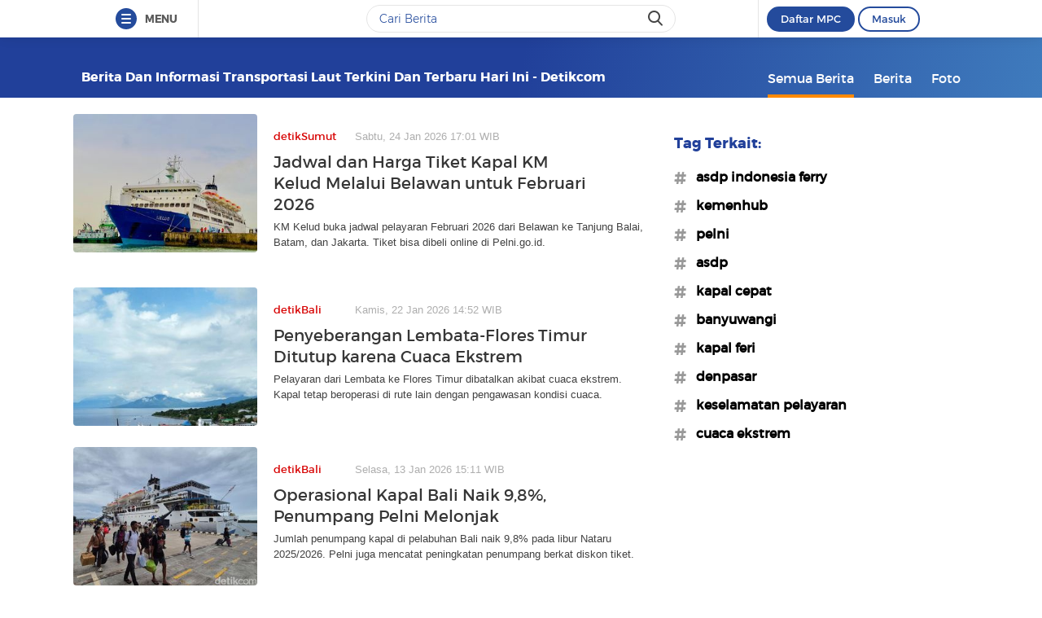

--- FILE ---
content_type: text/html
request_url: https://www.detik.com/tag/transportasi-laut/
body_size: 12707
content:
<!DOCTYPE html>
<html lang="id-ID">

    <head>
<link rel="preconnect" href="https://awscdn.detik.net.id"><link rel="preconnect" href="https://awscdn.detik.net.id" crossorigin><link rel="preconnect" href="https://cdn.detik.net.id"><link rel="preconnect" href="https://cdn.detik.net.id" crossorigin><link rel="dns-prefetch" href="https://cdn.detik.net.id"/><link rel="dns-prefetch" href="https://akcdn.detik.net.id"/><link rel="dns-prefetch" href="https://cdnv.detik.net.id"/><link rel="dns-prefetch" href="https://connect.detik.com"/><link rel="dns-prefetch" href="https://newrevive.detik.com"/><link rel="dns-prefetch" href="https://cdnstatic.detik.com"/><link rel="dns-prefetch" href="https://analytic.detik.com"/><link rel="dns-prefetch" href="https://www.googletagmanager.com"/><link rel="dns-prefetch" href="https://securepubads.g.doubleclick.net"/><link rel="dns-prefetch" href="https://pubads.g.doubleclick.net"/><link rel="dns-prefetch" href="https://www.gstatic.com"/><link rel="dns-prefetch" href="https://www.google-analytics.com"/><link rel="dns-prefetch" href="https://partner.googleadservices.com"/><link rel="dns-prefetch" href="https://bs.serving-sys.com"/><link rel="dns-prefetch" href="https://ad.doubleclick.net"/><link rel="dns-prefetch" href="https://pixel.adsafeprotected.com"/><link rel="dns-prefetch" href="https://cdn.doubleverify.com"/>
<script async id="ebx" src="https://applets.ebxcdn.com/ebx.js"></script><meta charset="utf-8">
<meta http-equiv="X-UA-Compatible" content="IE=edge">
<meta name="viewport" content="initial-scale = 1.0, user-scalable = no, width=device-width, height=device-height, maximum-scale=1.0">
<meta name="apple-mobile-web-app-capable" content="yes" />
<meta name="platform" content="desktop" />
<!-- The above 3 meta tags *must* come first in the head; any other head content must come *after* these tags -->
<title>Berita dan Informasi Transportasi laut Terkini dan Terbaru Hari ini  - detikcom</title>
<meta property="og:type" content="article"/>
<meta property="og:site_name" content="detikcom"/>
<meta property="og:title" content="Berita dan Informasi Transportasi laut Terkini dan Terbaru Hari ini  - detikcom"/>
<meta property="og:image" content="https://cdn.detik.net.id/detik2/images/logo.jpg"/>
<meta property="og:description" content="Kumpulan berita harian Transportasi laut terbaru dan terlengkap hanya di detik.com"/>
<meta property="og:url" content="https://www.detik.com/tag/transportasi-laut"/>
<meta name="copyright" content="detikcom" itemprop="dateline"/>

    <meta name="robots" content="index, follow"/>
    <meta name="googlebot-news" content="index, follow" />
    <meta name="googlebot" content="index, follow" />

<meta name="description" content="Kumpulan berita harian Transportasi laut terbaru dan terlengkap hanya di detik.com" itemprop="description"/>
<meta content="Berita dan Informasi Transportasi laut Terkini dan Terbaru Hari ini  - detikcom" itemprop="headline"/>
<meta name="keywords" content="Transportasi laut, Transportasi laut adalah, berita Transportasi laut, Transportasi laut terbaru, Transportasi laut hari ini, peristiwa Transportasi laut, Transportasi laut terkini detikcom" itemprop="keywords"/>
<meta content="https://www.detik.com/tag/transportasi-laut" itemprop="url"/>
<link rel="canonical" href="https://www.detik.com/tag/transportasi-laut"/>
<meta name="dtk:kanalid" content="-" />
<meta name="dtk:articleid" content="-"/>
<meta name="dtk:acctype" content="acc-detikcom"/>
<meta name="dtk:platform" content="desktop" /><!--s:dtkprv-->
<!--e:dtkprv--><link href="https://cdn.detik.net.id/detik2/images/favicon.ico" rel="shortcut icon" type="image/x-icon" />

<!-- Core CSS -->
<link rel="stylesheet" type="text/css" href="https://cdn.detik.net.id/tag/css/style.css?v=202601260212" />

<script type="text/javascript" src="https://cdn.detik.net.id/tag/js/jquery.js?v=202601260212"></script>

<!-- Meta Preview Image Large Desktop -->
<meta name="robots" content="max-snippet:-1, max-image-preview:large">
<script type="text/javascript">
    var dtkGTMDL={data:{},getMeta:function(a,t){return null!==(e=document.head.querySelector("["+a+'="'+t+'"]'))?e.content:null},addDataLayer:function(a,t,r=null){null===r&&(r=t),null!==(val=dtkGTMDL.getMeta(a,t))&&""!=val&&(dtkGTMDL.data[r]=val)},addCustomDimension:function(a){for(i=0;i<a.length;i++)switch(a[i]){case"kanalid":dtkGTMDL.addDataLayer("name","kanalid");break;case"articleid":dtkGTMDL.addDataLayer("name","articleid");break;case"articletype":dtkGTMDL.addDataLayer("name","articletype");break;case"articledewasa":dtkGTMDL.addDataLayer("name","articledewasa");break;case"articlehoax":dtkGTMDL.addDataLayer("name","articlehoax");break;case"createdate":dtkGTMDL.addDataLayer("name","createdate");break;case"publishdate":dtkGTMDL.addDataLayer("name","publishdate");break;case"keyword":dtkGTMDL.addDataLayer("name","keywords","keyword");break;case"idfokus":dtkGTMDL.addDataLayer("name","idfokus");break;case"namafokus":dtkGTMDL.addDataLayer("name","namafokus");break;case"idprogram":dtkGTMDL.addDataLayer("name","idprogram");break;case"namaprogram":dtkGTMDL.addDataLayer("name","namaprogram");break;case"pagesize":dtkGTMDL.addDataLayer("name","pagesize");break;case"pagenumber":dtkGTMDL.addDataLayer("name","pagenumber");break;case"videopresent":dtkGTMDL.addDataLayer("name","videopresent");break;case"video_id":dtkGTMDL.addDataLayer("name","video_id");break;case"refferal_url":dtkGTMDL.addDataLayer("name","refferal_url");break;case"contenttype":dtkGTMDL.addDataLayer("name","contenttype");break;case"platform":dtkGTMDL.addDataLayer("name","platform");break;case"author":dtkGTMDL.addDataLayer("name","author");break;case"title":dtkGTMDL.addDataLayer("property","og:title","title");break;case"subcategori":dtkGTMDL.addDataLayer("name","subcategori");break;case"keywordkanal":dtkGTMDL.addDataLayer("name","keywordkanal");break;case"duration":dtkGTMDL.addDataLayer("name","duration");break;case"hl_nhl_wp":dtkGTMDL.addDataLayer("name","hl_nhl_wp");break;case"hl_nhl_kanal":dtkGTMDL.addDataLayer("name","hl_nhl_kanal");break;case"originalTitle":dtkGTMDL.addDataLayer("name","originalTitle");break;case"video_story_url":dtkGTMDL.addDataLayer("name","video_story_url")}},generate:function(){return contenttype=dtkGTMDL.getMeta("name","contenttype"),dtkGTMDL.addCustomDimension(["kanalid","articleid","articletype","articledewasa","articlehoax","createdate","publishdate","keyword","idfokus","namafokus","idprogram","namaprogram","pagesize","pagenumber","videopresent","video_id","contenttype","platform","author","subcategori","keywordkanal","duration","hl_nhl_wp","hl_nhl_kanal","originalTitle","video_story_url"]),dtkGTMDL.data.event="articlePush",dtkGTMDL.data}};dataLayer=[dtkGTMDL.generate()];var _pt=function(a,t,r,d,n){console.log("__pt:gtmdl"),void 0===t&&a.hasAttribute("dtr-evt")&&(t=a.getAttribute("dtr-evt"),d=a.getAttribute("dtr-act")+" "+a.getAttribute("dtr-idx"),r=a.getAttribute("dtr-ttl"));var o={event:"panel tracking",action:"klik "+d,panelname:t.toLowerCase(),pt_from_type:$("meta[name=contenttype]").attr("content"),pt_from_kanal:$("meta[name=kanalid]").attr("content"),pt_to_url:a.href,pt_platform:$("meta[name=platform]").attr("content"),pt_to_page:r};if(void 0!==n)var o=$.extend(o,n);console.log("datalayer push",o),dataLayer.push(o)};$(function(){pushEvent=function(a,t,r){var d;d="undefined"!=typeof basekanal&&null!==basekanal?basekanal:baseurl,dataLayer.push({event:""+a,bc_nav_url:""+t,bc_domain:""+d,bc_title:""+r,baca_juga_aid:""+getArticleId(a,t)})},getArticleId=function(a,t){return(arID=(arrUrl=t.split("/")).length>9?arrUrl[2].indexOf("m.detik")>-1||arrUrl[2].indexOf("mdev.detik")>-1?t.indexOf("/~")>-1?arrUrl[10]:arrUrl[9]:arrUrl[3].indexOf("sepakbola")>-1?arrUrl[9]:arrUrl[8]:arrUrl[2].indexOf("garuda.detik")>-1?t.indexOf("/~")>-1?arrUrl[6]:arrUrl[5]:t.indexOf("/~")>-1?"sepakbola"==arrUrl[4]?arrUrl[6]:arrUrl[5]:"sepakbola"==arrUrl[3]?arrUrl[5]:arrUrl[4]).indexOf("d-")>-1&&(arID=arID.split("-")[1]),arID},$("#relatedgtm a").click(function(){pushEvent("beritaterkait",$(this).attr("href"),$(this).text().trim())}),$("#readtoogtm").hasClass("list__other__item")?(selector=$("#readtoogtm h5 a"),set=!0):(selector=$("#readtoogtm a"),set=!1),selector.click(function(){var a;$("h2",this).length&&(a=$("h2",this).text().trim()),$("h3",this).length&&(a=$("h3",this).text().trim()),$("h4",this).length&&(a=$("h4 strong",this).length?$("h4 strong",this).text().trim():$("h4",this).text().trim()),!0==set&&(a=$(this).text().trim()),$("h6",this).length&&(a=$("h6",this).text().trim()),pushEvent("bacajuga",$(this).attr("href"),a)})});
</script>
<script type="text/javascript" src="https://cdn.detik.net.id/libs/livecounter/detikLiveUserCounterResponse.js?v=2026012602" defer></script>
<script type="text/javascript">window.addEventListener("message",(function(e){var t=document.getElementsByClassName("bb-iframe"),a=e.data.height;t&&t[0]&&(t[0].style.height=a+"px")}),!1);</script>
<script>
    var APP = "https://www.detik.com/search/searchall";
    var base_url = "https://www.detik.com/tag"
    var wid_method = "get"
</script>
<!--s:dtkprv-->
<!-- S: (script) Google Tag Manager -->
<script>(function(w,d,s,l,i){w[l]=w[l]||[];w[l].push({'gtm.start':
new Date().getTime(),event:'gtm.js'});var f=d.getElementsByTagName(s)[0],
j=d.createElement(s),dl=l!='dataLayer'?'&l='+l:'';j.async=true;j.src=
'https://www.googletagmanager.com/gtm.js?id='+i+dl;f.parentNode.insertBefore(j,f);
})(window,document,'script','dataLayer','GTM-NG6BTJ');</script>
<!-- E: (script) Google Tag Manager -->
<!--e:dtkprv--></head>

    <body >
    	<!--s:dtkprv-->
<!-- Google Tag Manager (noscript) -->
<noscript><iframe src="https://www.googletagmanager.com/ns.html?id=GTM-NG6BTJ"
height="0" width="0" style="display:none;visibility:hidden"></iframe></noscript>
<!-- End Google Tag Manager (noscript) -->
<!--e:dtkprv-->
        <link rel="stylesheet" href="https://cdn.detik.net.id/assets/css/framebar/framebar-nonredesign.css?v=202601260212" type="text/css">
<link rel="stylesheet" href="https://cdn.detik.net.id/assets/css/framebar/autocomplete.css?v=202601260212" type="text/css">
<script type="text/javascript">
 var dc_params={client_id:2,ui:'popup',site_id:2}
 var asset_common = "https://cdn.detik.net.id/assets";
 var framebar_url = {"profile":"https:\/\/connect.detik.com\/dashboard\/","logout":"https:\/\/connect.detik.com\/oauth\/signout?redirectUrl=https%3A%2F%2Fwww.detik.com%2Ftag%2Fwakil-panglima-tni","register":"https:\/\/connect.detik.com\/accounts\/register?clientId=64&redirectUrl=https%3A%2F%2Fwww.detik.com%2Ftag%2Fwakil-panglima-tni&ui=popup&parentURI=https:\/\/www.detik.com\/tag\/wakil-panglima-tni","login":"https:\/\/connect.detik.com\/oauth\/authorize?clientId=64&redirectUrl=https%3A%2F%2Fwww.detik.com%2Ftag%2Fwakil-panglima-tni&ui=popup&parentURI=https:\/\/www.detik.com\/tag\/wakil-panglima-tni"};
 var mpc_qc_url = "https://connect.detik.com/api/mpc/quickcard/html?ci=64";
</script>
<div class="framebar-desktop"><div class="dtkframebar"><div class="dtkframebar__bg"><div class="dtkframebar__wrapper"><div class="dtkframebar__menu dtkframebar__clearfix pull-left"><a href="#" class="dtkframebar__menu__icon pull-left" id="dtkframebar-menu"><span></span><span></span><span></span></a><span class="dtkframebar__menu__text">MENU</span></div><div class="dtkframebar__menu__kanal framebarasset-lazy"> <ul class="newlist"><li class="pb10"><a href="https://www.detik.com/?tagfrom=framebar"><span class="dtkframebar__menu__kanal__icon gtm_link_detikcom"><img data-src="https://cdn.detik.net.id/assets/images/framebar/favicon-detikcom.png?v=202601260212" alt=""></span>detikcom</a></li><ul class="newlist-double"><li class="sub_list"><a href="https://www.detik.com/terpopuler" style="" class="" target="_blank" ><span class="dtkframebar__menu__kanal__icon"><img data-src="https://cdn.detik.net.id/framebarasset/ic_Most-3x.webp" alt=""></span>Terpopuler </a></li><li class="sub_list"><a href="https://20.detik.com/live/" style="" class="" target="_blank" ><span class="dtkframebar__menu__kanal__icon"><img data-src="https://cdn.detik.net.id/framebarasset/ic_livetv.webp" alt=""></span>Live TV </a></li><li class="sub_list"><a href="https://news.detik.com/kolom/kirim/" style="" class="" target="_blank" ><span class="dtkframebar__menu__kanal__icon"><img data-src="https://cdn.detik.net.id/framebarasset/ic_kirim_tulisan-3x.webp" alt=""></span>Kirim Tulisan </a></li></ul></ul> <div class="kat_divide">Kategori Berita</div><ul class="newlist-double"><li><a href="https://news.detik.com/" style="" target="_blank" ><span class="dtkframebar__menu__kanal__icon gtm_link_detiknews"><img data-src="https://cdn.detik.net.id/framebarasset/ic_detik-3x.webp" alt=""></span>detikNews </a></li><li><a href="https://finance.detik.com/" style="" target="_blank" ><span class="dtkframebar__menu__kanal__icon gtm_link_detiknews"><img data-src="https://cdn.detik.net.id/framebarasset/ic_finance-3x.webp" alt=""></span>detikFinance </a></li><li><a href="https://inet.detik.com/" style="" target="_blank" ><span class="dtkframebar__menu__kanal__icon gtm_link_detiknews"><img data-src="https://cdn.detik.net.id/framebarasset/ic_inet-3x.webp" alt=""></span>detikInet </a></li><li><a href="https://hot.detik.com/" style="" target="_blank" ><span class="dtkframebar__menu__kanal__icon gtm_link_detiknews"><img data-src="https://cdn.detik.net.id/framebarasset/ic_hot-3x.webp" alt=""></span>detikHot </a></li><li><a href="https://sport.detik.com/" style="" target="_blank" ><span class="dtkframebar__menu__kanal__icon gtm_link_detiknews"><img data-src="https://cdn.detik.net.id/framebarasset/ic_sport-3x.webp" alt=""></span>detikSport </a></li><li><a href="https://sport.detik.com/sepakbola" style="" target="_blank" ><span class="dtkframebar__menu__kanal__icon gtm_link_detiknews"><img data-src="https://cdn.detik.net.id/framebarasset/ic_sepakbola-3x.webp" alt=""></span>Sepakbola </a></li><li><a href="https://oto.detik.com/" style="" target="_blank" ><span class="dtkframebar__menu__kanal__icon gtm_link_detiknews"><img data-src="https://cdn.detik.net.id/framebarasset/ic_oto-3x.webp" alt=""></span>detikOto </a></li><li><a href="https://travel.detik.com/" style="" target="_blank" ><span class="dtkframebar__menu__kanal__icon gtm_link_detiknews"><img data-src="https://cdn.detik.net.id/framebarasset/ic_travel-3x.webp" alt=""></span>detikTravel </a></li><li><a href="https://food.detik.com/" style="" target="_blank" ><span class="dtkframebar__menu__kanal__icon gtm_link_detiknews"><img data-src="https://cdn.detik.net.id/framebarasset/ic_food-3x.webp" alt=""></span>detikFood </a></li><li><a href="https://health.detik.com/" style="" target="_blank" ><span class="dtkframebar__menu__kanal__icon gtm_link_detiknews"><img data-src="https://cdn.detik.net.id/framebarasset/ic_health-3x.webp" alt=""></span>detikHealth </a></li><li><a href="https://wolipop.detik.com" style="" target="_blank" ><span class="dtkframebar__menu__kanal__icon gtm_link_detiknews"><img data-src="https://cdn.detik.net.id/framebarasset/ic_wolipop-3x.webp" alt=""></span>Wolipop </a></li><li><a href="https://news.detik.com/x/" style="" target="_blank" ><span class="dtkframebar__menu__kanal__icon gtm_link_detiknews"><img data-src="https://cdn.detik.net.id/framebarasset/ic_X-3x.webp" alt=""></span>DetikX </a></li><li><a href="https://20.detik.com" style="" target="_blank" ><span class="dtkframebar__menu__kanal__icon gtm_link_detiknews"><img data-src="https://cdn.detik.net.id/framebarasset/ic_20D-3x.webp" alt=""></span>20Detik </a></li><li><a href="https://foto.detik.com" style="" target="_blank" ><span class="dtkframebar__menu__kanal__icon gtm_link_detiknews"><img data-src="https://cdn.detik.net.id/framebarasset/ic_foto.webp" alt=""></span>detikFoto </a></li><li><a href="https://www.detik.com/edu/" style="" target="_blank" ><span class="dtkframebar__menu__kanal__icon gtm_link_detiknews"><img data-src="https://cdn.detik.net.id/framebarasset/ic_edu-3x.webp" alt=""></span>detikEdu </a></li><li><a href="https://www.detik.com/hikmah/" style="" target="_blank" ><span class="dtkframebar__menu__kanal__icon gtm_link_detiknews"><img data-src="https://cdn.detik.net.id/framebarasset/ic_Hikmah.webp" alt=""></span>detikHikmah </a></li><li><a href="https://www.detik.com/properti/" style="" target="_blank" ><span class="dtkframebar__menu__kanal__icon gtm_link_detiknews"><img data-src="https://cdn.detik.net.id/framebarasset/icproperti.webp" alt=""></span>detikProperti </a></li><li><a href="https://www.detik.com/pop/" style="" target="_blank" ><span class="dtkframebar__menu__kanal__icon gtm_link_detiknews"><img data-src="https://cdn.detik.net.id/framebarasset/iconpop.webp" alt=""></span>detikPop </a></li></ul> <div class="kat_divide">Daerah</div><ul class="newlist-double"><li><a href="https://www.detik.com/jateng" style="" target="_blank" ><span class="dtkframebar__menu__kanal__icon gtm_link_detiknews"><img data-src="https://cdn.detik.net.id/framebarasset/ic_jateng-3x.webp" alt=""></span>detikJateng </a></li><li><a href="https://www.detik.com/jatim" style="" target="_blank" ><span class="dtkframebar__menu__kanal__icon gtm_link_detiknews"><img data-src="https://cdn.detik.net.id/framebarasset/ic_jatim-3x.webp" alt=""></span>detikJatim </a></li><li><a href="https://www.detik.com/jabar" style="" target="_blank" ><span class="dtkframebar__menu__kanal__icon gtm_link_detiknews"><img data-src="https://cdn.detik.net.id/framebarasset/ic_jabar-3x.webp" alt=""></span>detikJabar </a></li><li><a href="https://www.detik.com/sulsel" style="" target="_blank" ><span class="dtkframebar__menu__kanal__icon gtm_link_detiknews"><img data-src="https://cdn.detik.net.id/framebarasset/ic_sulsel-2x.webp" alt=""></span>detikSulsel </a></li><li><a href="https://www.detik.com/sumut" style="" target="_blank" ><span class="dtkframebar__menu__kanal__icon gtm_link_detiknews"><img data-src="https://cdn.detik.net.id/framebarasset/ic_sumut-3x.webp" alt=""></span>detikSumut </a></li><li><a href="https://www.detik.com/bali" style="" target="_blank" ><span class="dtkframebar__menu__kanal__icon gtm_link_detiknews"><img data-src="https://cdn.detik.net.id/framebarasset/icondetikbali.webp" alt=""></span>detikBali </a></li><li><a href="https://www.detik.com/sumbagsel" style="" target="_blank" ><span class="dtkframebar__menu__kanal__icon gtm_link_detiknews"><img data-src="https://cdn.detik.net.id/framebarasset/ic_sumbagsel-3x.webp" alt=""></span>detikSumbagsel </a></li><li><a href="https://www.detik.com/jogja" style="" target="_blank" ><span class="dtkframebar__menu__kanal__icon gtm_link_detiknews"><img data-src="https://cdn.detik.net.id/framebarasset/ic_jogja.webp" alt=""></span>detikJogja </a></li><li><a href="https://www.detik.com/kalimantan/" style="" ><span class="dtkframebar__menu__kanal__icon gtm_link_detiknews"><img data-src="https://cdn.detik.net.id/framebarasset/icon-detikkalimantan-69x69.png" alt=""></span>detikKalimantan </a></li></ul> <div class="kat_divide">Layanan</div><ul class="newlist-double"><li><a href="https://fyb.detik.com/" style="" target="_blank" ><span class="dtkframebar__menu__kanal__icon gtm_link_detiknews"><img data-src="https://cdn.detik.net.id/framebarasset/1734929100-Favicon-Apss-100x100px.png" alt=""></span>For Your Business </a></li><li><a href="https://pasangmata.detik.com/" style="" target="_blank" ><span class="dtkframebar__menu__kanal__icon gtm_link_detiknews"><img data-src="https://cdn.detik.net.id/framebarasset/ic_pasang_mata-3x.webp" alt=""></span>Pasang Mata </a></li><li><a href="https://adsmart.detik.com/" style="" ><span class="dtkframebar__menu__kanal__icon gtm_link_detiknews"><img data-src="https://cdn.detik.net.id/framebarasset/ic_adsmart-3x.webp" alt=""></span>adsmart </a></li><li><a href="https://event.detik.com" style="" target="_blank" ><span class="dtkframebar__menu__kanal__icon gtm_link_detiknews"><img data-src="https://cdn.detik.net.id/framebarasset/ic_event-3x.webp" alt=""></span>detikEvent </a></li><li><a href="https://www.transentertainment.com/transsnow" style="" target="_blank" rel="nofollow" ><span class="dtkframebar__menu__kanal__icon gtm_link_detiknews"><img data-src="https://cdn.detik.net.id/framebarasset/ic_trans_snow_latest.webp" alt=""></span>Trans Snow World </a></li><li><a href="https://www.transentertainment.com/transstudio" style="" target="_blank" rel="nofollow" ><span class="dtkframebar__menu__kanal__icon gtm_link_detiknews"><img data-src="https://cdn.detik.net.id/framebarasset/ic_trans_studio_latest.webp" alt=""></span>Trans Studio </a></li><li><a href="https://www.transentertainment.com/foi/detail" style="" target="_blank" rel="nofollow" ><span class="dtkframebar__menu__kanal__icon gtm_link_detiknews"><img data-src="https://cdn.detik.net.id/framebarasset/Logo%20FOI.png" alt=""></span>Flying Over Indonesia </a></li><li><a href="https://www.berbuatbaik.id/?utm_source=detikcom&utm_medium=framebar&utm_campaign=layanan" style="" target="_blank" rel="nofollow" ><span class="dtkframebar__menu__kanal__icon gtm_link_detiknews"><img data-src="https://cdn.detik.net.id/framebarasset/logo-berbuatbaikid.webp" alt=""></span>berbuatbaik.id </a></li><li><a href="https://ziswafctarsa.id/" style="" target="_blank" rel="nofollow" ><span class="dtkframebar__menu__kanal__icon gtm_link_detiknews"><img data-src="https://cdn.detik.net.id/framebarasset/ic_ziswafok.webp" alt=""></span>ziswafctarsa.id </a></li><li><a href="https://www.detik.com/signature-awards" style="" target="_blank" ><span class="dtkframebar__menu__kanal__icon gtm_link_detiknews"><img data-src="https://cdn.detik.net.id/framebarasset/favicon-signature%20(1).webp" alt=""></span>Signature Awards </a></li><li><a href="https://bingkai.id" style="" target="_blank" rel="nofollow" ><span class="dtkframebar__menu__kanal__icon gtm_link_detiknews"><img data-src="https://cdn.detik.net.id/framebarasset/logo-bingkaiid.webp" alt=""></span>Bingkai.id </a></li><li><a href="https://transhotelgroup.com/detik/" style="" target="_blank" rel="nofollow" ><span class="dtkframebar__menu__kanal__icon gtm_link_detiknews"><img data-src="https://cdn.detik.net.id/framebarasset/Logo%20THG%20Icon%2069x69pxl-02.png" alt=""></span>Trans Hotel Group </a></li><li><a href="https://www.detik.com/community-connect/" style="" target="_blank" rel="nofollow" ><span class="dtkframebar__menu__kanal__icon gtm_link_detiknews"><img data-src="https://cdn.detik.net.id/framebarasset/1761115322-icon-detikconnect-mobile.png" alt=""></span>Community Connect <span class="kanal__new">NEW</span></a></li><li><a href="https://rekomendit.detik.com/" style="" target="_blank" rel="nofollow" ><span class="dtkframebar__menu__kanal__icon gtm_link_detiknews"><img data-src="https://cdn.detik.net.id/framebarasset/1761115322-icon-rekomendit-mobile.png" alt=""></span>Rekomendit <span class="kanal__new">NEW</span></a></li></ul> <div class="kat_divide">Detik Network</div><ul class="newlist-double"><li><a href="https://www.cnnindonesia.com" style="" target="_blank" rel="nofollow" ><span class="dtkframebar__menu__kanal__icon gtm_link_detiknews"><img data-src="https://cdn.detik.net.id/framebarasset/ic_cnn-3x.webp" alt=""></span>CNN Indonesia </a></li><li><a href="https://www.cnbcindonesia.com" style="" target="_blank" rel="nofollow" ><span class="dtkframebar__menu__kanal__icon gtm_link_detiknews"><img data-src="https://cdn.detik.net.id/framebarasset/ic_CNBC-3x.webp" alt=""></span>CNBC Indonesia </a></li><li><a href="https://www.haibunda.com" style="" target="_blank" rel="nofollow" ><span class="dtkframebar__menu__kanal__icon gtm_link_detiknews"><img data-src="https://cdn.detik.net.id/framebarasset/ic_hai_bunda-3x.webp" alt=""></span>Hai Bunda </a></li><li><a href="https://www.insertlive.com" style="" target="_blank" rel="nofollow" ><span class="dtkframebar__menu__kanal__icon gtm_link_detiknews"><img data-src="https://cdn.detik.net.id/framebarasset/ic_insert-3x.webp" alt=""></span>InsertLive </a></li><li><a href="https://www.beautynesia.id" style="" target="_blank" rel="nofollow" ><span class="dtkframebar__menu__kanal__icon gtm_link_detiknews"><img data-src="https://cdn.detik.net.id/framebarasset/ic_beautynesia-1.webp" alt=""></span>Beautynesia </a></li><li><a href="https://www.femaledaily.com" style="" target="_blank" rel="nofollow" ><span class="dtkframebar__menu__kanal__icon gtm_link_detiknews"><img data-src="https://cdn.detik.net.id/framebarasset/ic_female_daily.webp" alt=""></span>Female Daily </a></li><li><a href="https://cxomedia.id" style="" target="_blank" rel="nofollow" ><span class="dtkframebar__menu__kanal__icon gtm_link_detiknews"><img data-src="https://cdn.detik.net.id/framebarasset/ic_cxo.webp" alt=""></span>CXO Media </a></li></ul></div><div class="dtkframebar__search pull-left gtm_framebardc_search"><div class="dtkframebar__search__input gtm_framebardc_btn_search"><form id="search_navbar" action="https://www.detik.com/search/searchall"><input name="query" type="text" class="text" placeholder="Cari Berita" required autocomplete="off"> <input name="siteid" type="hidden" value="2"> <input type="hidden" name="source_kanal" value="true"><button dtr-evt="search bar" dtr-sec="search" dtr-act="search" onclick="_pt(this)" class="dtkframebar__icons dtkframebar__icons-search"></button></form></div></div><div class="dtkframebar__user pull-right"><div class="dtkframebar__user__login" style="border-left:none"><div id="status_user_nf"><div class="dtkframebar__user__login__in"><div style="display:inline;padding-right:200px"><div class="ph-item"><div class="ph-col-12"><div class="ph-row"><div class="ph-col-12 big" style=""></div></div></div></div></div></div></div></div></div><div class="dtkframebar__bg__inner"></div></div></div></div></div>
<script type="text/javascript">
var click=$("#dtkframebar-menu");click.click((function(t){var e=document.getElementsByClassName("framebarasset-lazy");if(0!=e.length){var r=e[0].querySelectorAll("[data-src]");for(let t=0;t<r.length;t++)r[t].setAttribute("src",r[t].getAttribute("data-src")),r[t].removeAttribute("data-src")}$(click).attr("dtr-evt","header"),$(click).attr("dtr-sec","menuhamburger"),$(click).attr("dtr-act","menuhamburger"),_pt(this)}));
</script><!--cached @ 1769369458--><!--replaced--><!--0-->        <header >
        <div class="container">
        
    <!-- s:logo -->
    
        <div class="text_head">
        <h1>Berita dan Informasi Transportasi laut Terkini dan Terbaru Hari ini  - detikcom</h1>
    </div>
        <!-- e:logo -->
    <!-- s:menu -->
    <nav id="menu" class="fr">
        <ul>
            <li class="active"><a href="https://www.detik.com/tag/transportasi-laut/" onclick='_pt(this, "menu tipe artikel", "button semua berita", "button semua berita")'>Semua Berita</a></li>
            <li ><a href="https://www.detik.com/tag/news/transportasi-laut/" onclick='_pt(this, "menu tipe artikel", "button berita", "ke halaman berita")'>Berita</a></li>
            <li ><a href="https://www.detik.com/tag/foto/transportasi-laut/" onclick='_pt(this, "menu tipe artikel", "button foto", "ke halaman foto")'>Foto</a></li>
            <!-- <li ><a href="https://www.detik.com/tag/tagvideo/transportasi-laut/">Video</a></li> -->
        </ul>
    </nav>
    <!-- e:menu -->
    </div>
</header>
<div class="wrapper">
    <div class="container content" data-sticky_parent>
                <div class="l_content">
                
        <div class="list media_rows list-berita">

    
        
        
        <article>
    <a href="https://www.detik.com/sumut/berita/d-8322721/jadwal-dan-harga-tiket-kapal-km-kelud-melalui-belawan-untuk-februari-2026" onclick='_pt(this, "newsfeed", "Jadwal dan Harga Tiket Kapal KM Kelud Melalui Belawan untuk Februari 2026", "artikel 1")'>
        <span class="ratiobox box_thumb">
            <span class="ratiobox_content">
                 <img src="https://cdn.detik.net.id/detik2/images/default-43.gif?w=250" alt="Jadwal dan Harga Tiket Kapal KM Kelud Melalui Belawan untuk Februari 2026" title="Jadwal dan Harga Tiket Kapal KM Kelud Melalui Belawan untuk Februari 2026" class="lazy-image" data-src="https://akcdn.detik.net.id/community/media/visual/2024/11/30/km-kelud-saat-bersandar-di-pelabuhan-bintang-99-batam-alamudin-hamapudetiksumut_43.jpeg?w=300&q=80"/>            </span>
        </span>
        <span class="box_text">
            <span class="date"><span class="category">detikSumut</span>Sabtu, 24 Jan 2026 17:01 WIB</span>
            
            <h2 class="title">Jadwal dan Harga Tiket Kapal KM Kelud Melalui Belawan untuk Februari 2026</h2>
            <p>KM Kelud buka jadwal pelayaran Februari 2026 dari Belawan ke Tanjung Balai, Batam, dan Jakarta. Tiket bisa dibeli online di Pelni.go.id.</p>
        </span>
    </a>
</article>

    
        
        
        <article>
    <a href="https://www.detik.com/bali/nusra/d-8319566/penyeberangan-lembata-flores-timur-ditutup-karena-cuaca-ekstrem" onclick='_pt(this, "newsfeed", "Penyeberangan Lembata-Flores Timur Ditutup karena Cuaca Ekstrem", "artikel 2")'>
        <span class="ratiobox box_thumb">
            <span class="ratiobox_content">
                 <img src="https://cdn.detik.net.id/detik2/images/default-43.gif?w=250" alt="Penyeberangan Lembata-Flores Timur Ditutup karena Cuaca Ekstrem" title="Penyeberangan Lembata-Flores Timur Ditutup karena Cuaca Ekstrem" class="lazy-image" data-src="https://akcdn.detik.net.id/community/media/visual/2026/01/22/pelabuhan-larantuka-1769067832721_43.jpeg?w=300&q=80"/>            </span>
        </span>
        <span class="box_text">
            <span class="date"><span class="category">detikBali</span>Kamis, 22 Jan 2026 14:52 WIB</span>
            
            <h2 class="title">Penyeberangan Lembata-Flores Timur Ditutup karena Cuaca Ekstrem</h2>
            <p>Pelayaran dari Lembata ke Flores Timur dibatalkan akibat cuaca ekstrem. Kapal tetap beroperasi di rute lain dengan pengawasan kondisi cuaca.</p>
        </span>
    </a>
</article>

    
        
        
        <article>
    <a href="https://www.detik.com/bali/bisnis/d-8305413/operasional-kapal-bali-naik-9-8-penumpang-pelni-melonjak" onclick='_pt(this, "newsfeed", "Operasional Kapal Bali Naik 9,8%, Penumpang Pelni Melonjak", "artikel 3")'>
        <span class="ratiobox box_thumb">
            <span class="ratiobox_content">
                 <img src="https://cdn.detik.net.id/detik2/images/default-43.gif?w=250" alt="Operasional Kapal Bali Naik 9,8%, Penumpang Pelni Melonjak" title="Operasional Kapal Bali Naik 9,8%, Penumpang Pelni Melonjak" class="lazy-image" data-src="https://akcdn.detik.net.id/community/media/visual/2026/01/13/suasana-di-pelabuhan-benoa-bali-1768291862108_43.jpeg?w=300&q=80"/>            </span>
        </span>
        <span class="box_text">
            <span class="date"><span class="category">detikBali</span>Selasa, 13 Jan 2026 15:11 WIB</span>
            
            <h2 class="title">Operasional Kapal Bali Naik 9,8%, Penumpang Pelni Melonjak</h2>
            <p>Jumlah penumpang kapal di pelabuhan Bali naik 9,8% pada libur Nataru 2025/2026. Pelni juga mencatat peningkatan penumpang berkat diskon tiket.</p>
        </span>
    </a>
</article>

    
        
        
        <article>
    <a href="https://www.detik.com/bali/berita/d-8297470/pekerja-jasa-keset-pelabuhan-gilimanuk-tolak-disebut-pungli" onclick='_pt(this, "newsfeed", "Pekerja Jasa Keset Pelabuhan Gilimanuk Tolak Disebut Pungli", "artikel 4")'>
        <span class="ratiobox box_thumb">
            <span class="ratiobox_content">
                 <img src="https://cdn.detik.net.id/detik2/images/default-43.gif?w=250" alt="Pekerja Jasa Keset Pelabuhan Gilimanuk Tolak Disebut Pungli" title="Pekerja Jasa Keset Pelabuhan Gilimanuk Tolak Disebut Pungli" class="lazy-image" data-src="https://akcdn.detik.net.id/community/media/visual/2026/01/08/pungli-jasa-keset-1767850966869_43.jpeg?w=300&q=80"/>            </span>
        </span>
        <span class="box_text">
            <span class="date"><span class="category">detikBali</span>Kamis, 08 Jan 2026 12:49 WIB</span>
            
            <h2 class="title">Pekerja Jasa Keset Pelabuhan Gilimanuk Tolak Disebut Pungli</h2>
            <p>Pekerja jerambah di Pelabuhan Gilimanuk protes tudingan pungli. Mereka menegaskan hanya menawarkan jasa untuk mempermudah kendaraan naik-turun kapal.</p>
        </span>
    </a>
</article>

    
        
        
        <article>
    <a href="https://news.detik.com/berita/d-8273052/puncak-arus-mudik-di-pelabuhan-bakauheni-diprediksi-pada-h-2-natal" onclick='_pt(this, "newsfeed", "Puncak Arus Mudik di Pelabuhan Bakauheni Diprediksi pada H-2 Natal", "artikel 5")'>
        <span class="ratiobox box_thumb">
            <span class="ratiobox_content">
                 <img src="https://cdn.detik.net.id/detik2/images/default-43.gif?w=250" alt="Puncak Arus Mudik di Pelabuhan Bakauheni Diprediksi pada H-2 Natal" title="Puncak Arus Mudik di Pelabuhan Bakauheni Diprediksi pada H-2 Natal" class="lazy-image" data-src="https://akcdn.detik.net.id/community/media/visual/2025/04/07/aktivitas-kendaraan-pemudik-arus-balik-di-kantong-parkir-dermaga-reguler-pelabuhan-bakauheni-pada-senin-074-dini-hari-1743976330427_43.jpeg?w=300&q=80"/>            </span>
        </span>
        <span class="box_text">
            <span class="date"><span class="category">detikNews</span>Selasa, 23 Des 2025 05:20 WIB</span>
            
            <h2 class="title">Puncak Arus Mudik di Pelabuhan Bakauheni Diprediksi pada H-2 Natal</h2>
            <p>ASDP memprediksi puncak arus mudik di Pelabuhan Bakauheni terjadi H-2 Natal 2025. Ratusan petugas disiagakan untuk kelancaran arus penyeberangan.</p>
        </span>
    </a>
</article>

    
        
        
        <article>
    <a href="https://www.detik.com/sulsel/makassar/d-8272423/pete-pete-laut-gratis-dari-pemkot-makassar-simak-rutenya" onclick='_pt(this, "newsfeed", "Pete-pete Laut Gratis dari Pemkot Makassar, Simak Rutenya!", "artikel 6")'>
        <span class="ratiobox box_thumb">
            <span class="ratiobox_content">
                 <img src="https://cdn.detik.net.id/detik2/images/default-43.gif?w=250" alt="Pete-pete Laut Gratis dari Pemkot Makassar, Simak Rutenya!" title="Pete-pete Laut Gratis dari Pemkot Makassar, Simak Rutenya!" class="lazy-image" data-src="https://akcdn.detik.net.id/community/media/visual/2025/12/22/pete-pete-laut-yang-disiapkan-pemkot-makassar-1766396889172_43.jpeg?w=300&q=80"/>            </span>
        </span>
        <span class="box_text">
            <span class="date"><span class="category">detikSulsel</span>Senin, 22 Des 2025 16:49 WIB</span>
            
            <h2 class="title">Pete-pete Laut Gratis dari Pemkot Makassar, Simak Rutenya!</h2>
            <p>Pemkot Makassar luncurkan layanan Pete-Pete Laut dengan 3 kapal, termasuk 1 gratis. Rute pertama menghubungkan pulau-pulau terdekat, meningkatkan konektivitas.</p>
        </span>
    </a>
</article>

    
                    <article class="foto_tag">
    <div class="grid_row foto_list">
                                                <div class="col_mob_6 item">
                <article>
                    <a href="https://finance.detik.com/foto-bisnis/d-7417301/asyik-ternate-jailolo-kini-bisa-ditempuh-dengan-feri" onclick='_pt(this, "box foto", "Asyik! Ternate-Jailolo Kini Bisa Ditempuh dengan Feri", "artikel foto 1")'>
                        <div class="ratiobox ratio_4_3">
                            <span class="ratiobox_content lqd">
                                 <img src="https://akcdn.detik.net.id/community/media/visual/2024/07/01/pelayaran-perdana-km-feri-mutiara-ferindo-iii-ternate-jailolo_43.jpeg?w=400&q=" alt="Asyik! Ternate-Jailolo Kini Bisa Ditempuh dengan Feri" title="Asyik! Ternate-Jailolo Kini Bisa Ditempuh dengan Feri" class="" />                            </span>
                        </div>
                        <div class="box_text text_inside">
                            <h2 class="title">Asyik! Ternate-Jailolo Kini Bisa Ditempuh dengan Feri</h2>
                        </div>
                    </a>
                </article>
            </div>
                                                <div class="col_mob_3 item">
                <article>
                    <a href="https://news.detik.com/foto-news/d-7188434/perahu-jadi-transportasi-utama-di-asmat-papua-begini-potretnya" onclick='_pt(this, "box foto", "Perahu Jadi Transportasi Utama di Asmat Papua, Begini Potretnya", "artikel foto 2")'>
                        <div class="ratiobox ratio_4_3">
                            <span class="ratiobox_content lqd">
                                 <img src="https://akcdn.detik.net.id/community/media/visual/2024/02/12/perahu-jadi-transportasi-utama-di-asmat-papua-3_43.jpeg?w=400&q=" alt="Perahu Jadi Transportasi Utama di Asmat Papua, Begini Potretnya" title="Perahu Jadi Transportasi Utama di Asmat Papua, Begini Potretnya" class="" />                            </span>
                        </div>
                        <div class="box_text text_inside">
                            <h2 class="title">Perahu Jadi Transportasi Utama di Asmat Papua, Begini Potretnya</h2>
                        </div>
                    </a>
                </article>
            </div>
                                                <div class="col_mob_3 item">
                <article>
                    <a href="https://finance.detik.com/foto-bisnis/d-7095832/beda-begini-nih-alat-transportasi-warga-bajo" onclick='_pt(this, "box foto", "Beda! Begini Nih Alat Transportasi Warga Bajo", "artikel foto 3")'>
                        <div class="ratiobox ratio_4_3">
                            <span class="ratiobox_content lqd">
                                 <img src="https://akcdn.detik.net.id/community/media/visual/2023/12/18/beda-begini-nih-alat-transportasi-warga-bajo_43.jpeg?w=400&q=" alt="Beda! Begini Nih Alat Transportasi Warga Bajo" title="Beda! Begini Nih Alat Transportasi Warga Bajo" class="" />                            </span>
                        </div>
                        <div class="box_text text_inside">
                            <h2 class="title">Beda! Begini Nih Alat Transportasi Warga Bajo</h2>
                        </div>
                    </a>
                </article>
            </div>
                                                <div class="col_mob_3 item">
                <article>
                    <a href="https://finance.detik.com/foto-bisnis/d-5269463/mewujudkan-angkutan-laut-bebas-covid-19" onclick='_pt(this, "box foto", "Mewujudkan Angkutan Laut Bebas COVID-19", "artikel foto 4")'>
                        <div class="ratiobox ratio_4_3">
                            <span class="ratiobox_content lqd">
                                 <img src="https://akcdn.detik.net.id/community/media/visual/2020/11/25/mewujudkan-angkutan-laut-bebas-covid-19_43.jpeg?w=400&q=" alt="Mewujudkan Angkutan Laut Bebas COVID-19" title="Mewujudkan Angkutan Laut Bebas COVID-19" class="" />                            </span>
                        </div>
                        <div class="box_text text_inside">
                            <h2 class="title">Mewujudkan Angkutan Laut Bebas COVID-19</h2>
                        </div>
                    </a>
                </article>
            </div>
            </div>
</article>
        
        
        <article>
    <a href="https://www.detik.com/bali/wisata/d-8265869/puncak-kunjungan-nataru-di-pelabuhan-sanur-diprediksi-7-ribu-per-hari" onclick='_pt(this, "newsfeed", "Puncak Kunjungan Nataru di Pelabuhan Sanur Diprediksi 7 Ribu Per Hari", "artikel 7")'>
        <span class="ratiobox box_thumb">
            <span class="ratiobox_content">
                 <img src="https://cdn.detik.net.id/detik2/images/default-43.gif?w=250" alt="Puncak Kunjungan Nataru di Pelabuhan Sanur Diprediksi 7 Ribu Per Hari" title="Puncak Kunjungan Nataru di Pelabuhan Sanur Diprediksi 7 Ribu Per Hari" class="lazy-image" data-src="https://akcdn.detik.net.id/community/media/visual/2025/12/18/ksop-benoa-1766038173785_43.jpeg?w=300&q=80"/>            </span>
        </span>
        <span class="box_text">
            <span class="date"><span class="category">detikBali</span>Kamis, 18 Des 2025 13:10 WIB</span>
            
            <h2 class="title">Puncak Kunjungan Nataru di Pelabuhan Sanur Diprediksi 7 Ribu Per Hari</h2>
            <p>KSOP Benoa memprediksi puncak kunjungan Natal dan Tahun Baru di Pelabuhan Sanur mencapai 7 ribu penumpang per hari, dengan 60 boat siap melayani.</p>
        </span>
    </a>
</article>

    
        
        
        <article>
    <a href="https://www.detik.com/jatim/berita/d-8253923/emil-dardak-sampaikan-salam-khofifah-ke-penumpang-trans-laut-jatim" onclick='_pt(this, "newsfeed", "Emil Dardak Sampaikan Salam Khofifah ke Penumpang Trans Laut Jatim", "artikel 8")'>
        <span class="ratiobox box_thumb">
            <span class="ratiobox_content">
                 <img src="https://cdn.detik.net.id/detik2/images/default-43.gif?w=250" alt="Emil Dardak Sampaikan Salam Khofifah ke Penumpang Trans Laut Jatim" title="Emil Dardak Sampaikan Salam Khofifah ke Penumpang Trans Laut Jatim" class="lazy-image" data-src="https://akcdn.detik.net.id/community/media/visual/2025/12/10/wagub-jatim-emil-dardak-menyampaikan-salam-dari-gubernur-jatim-khofifah-kepada-penumpang-trans-laut-di-probolinggo-1765377609002_43.jpeg?w=300&q=80"/>            </span>
        </span>
        <span class="box_text">
            <span class="date"><span class="category">detikJatim</span>Kamis, 11 Des 2025 09:29 WIB</span>
            
            <h2 class="title">Emil Dardak Sampaikan Salam Khofifah ke Penumpang Trans Laut Jatim</h2>
            <p>Wakil Gubernur Jatim Emil Dardak meresmikan layanan Trans Laut di Probolinggo. Layanan ini mendukung mobilitas warga kepulauan dan memperkuat ekonomi lokal.</p>
        </span>
    </a>
</article>

    
        
        
        <article>
    <a href="https://finance.detik.com/berita-ekonomi-bisnis/d-8252951/14-kapal-pelni-sudah-uzur-rp-2-5-t-digelontorkan-untuk-ganti-armada" onclick='_pt(this, "newsfeed", "14 Kapal Pelni Sudah Uzur, Rp 2,5 T Digelontorkan untuk Ganti Armada", "artikel 9")'>
        <span class="ratiobox box_thumb">
            <span class="ratiobox_content">
                 <img src="https://cdn.detik.net.id/detik2/images/default-43.gif?w=250" alt="14 Kapal Pelni Sudah Uzur, Rp 2,5 T Digelontorkan untuk Ganti Armada" title="14 Kapal Pelni Sudah Uzur, Rp 2,5 T Digelontorkan untuk Ganti Armada" class="lazy-image" data-src="https://akcdn.detik.net.id/community/media/visual/2025/12/10/pelni-1765358523826_43.jpeg?w=300&q=80"/>            </span>
        </span>
        <span class="box_text">
            <span class="date"><span class="category">detikFinance</span>Rabu, 10 Des 2025 16:24 WIB</span>
            
            <h2 class="title">14 Kapal Pelni Sudah Uzur, Rp 2,5 T Digelontorkan untuk Ganti Armada</h2>
            <p>Direktur Utama PT Pelni, Tri Andayani, mengungkapkan pengadaan tiga kapal baru senilai Rp 4,5 triliun untuk menggantikan kapal tua. Target operasional 2029.</p>
        </span>
    </a>
</article>

    
        
        
        <article>
    <a href="https://www.detik.com/edu/detikpedia/d-8250265/waspada-curah-hujan-tinggi-desember-januari-cek-wilayah-yang-berpotensi" onclick='_pt(this, "newsfeed", "Waspada Curah Hujan Tinggi Desember-Januari, Cek Wilayah yang Berpotensi!", "artikel 10")'>
        <span class="ratiobox box_thumb">
            <span class="ratiobox_content">
                 <img src="https://cdn.detik.net.id/detik2/images/default-43.gif?w=250" alt="Waspada Curah Hujan Tinggi Desember-Januari, Cek Wilayah yang Berpotensi!" title="Waspada Curah Hujan Tinggi Desember-Januari, Cek Wilayah yang Berpotensi!" class="lazy-image" data-src="https://akcdn.detik.net.id/community/media/visual/2025/12/04/bmkg-peringatkan-potensi-bibit-siklon-di-akhir-tahun-dki-masuk-daftar-waspada-1764841516170_43.jpeg?w=300&q=80"/>            </span>
        </span>
        <span class="box_text">
            <span class="date"><span class="category">detikEdu</span>Selasa, 09 Des 2025 09:30 WIB</span>
            
            <h2 class="title">Waspada Curah Hujan Tinggi Desember-Januari, Cek Wilayah yang Berpotensi!</h2>
            <p>BMKG resmi mengeluarkan prediksi cuaca ekstrem selama periode libur Natal 2025 dan Tahun Baru 2026. Cek informasinya di sini.</p>
        </span>
    </a>
</article>

    
    
</div>






<!-- 13 -->
<div class="paging text_center lmt10 ttlp13">
    
            <a href="https://www.detik.com/tag/transportasi-laut/?sortby=time&page=1" class="selected" onclick='_pt(this, "pagination", "button pagination", "pagination 1")'>1</a>
            <a href="https://www.detik.com/tag/transportasi-laut/?sortby=time&page=2"  onclick='_pt(this, "pagination", "button pagination", "pagination 2")'>2</a>
            <a href="https://www.detik.com/tag/transportasi-laut/?sortby=time&page=3"  onclick='_pt(this, "pagination", "button pagination", "pagination 3")'>3</a>
            <a href="https://www.detik.com/tag/transportasi-laut/?sortby=time&page=4"  onclick='_pt(this, "pagination", "button pagination", "pagination 4")'>4</a>
            <a href="https://www.detik.com/tag/transportasi-laut/?sortby=time&page=5"  onclick='_pt(this, "pagination", "button pagination", "pagination 5")'>5</a>
    
            <a href="https://www.detik.com/tag/transportasi-laut/?sortby=time&page=2" onclick='_pt(this, "pagination", "button pagination", "pagination next")' class="last"><img src="https://cdn.detik.net.id/tag/images/right-arrow.png?v=202601260212" alt="Kanan"></a>
    </div>
                </div>
        
                <div class="r_content">
    <!-- S:TAGLIST -->
    <div class="keyword">
        <h4 class="title mb20">Tag Terkait:</h4>
                    <a class="taglink" href="https://www.detik.com/tag/asdp-indonesia-ferry" onclick='_pt(this, "tag terkait", "asdp indonesia ferry", "tag 1")'>#asdp indonesia ferry</a>
                    <a class="taglink" href="https://www.detik.com/tag/kemenhub" onclick='_pt(this, "tag terkait", "kemenhub", "tag 2")'>#kemenhub</a>
                    <a class="taglink" href="https://www.detik.com/tag/pelni" onclick='_pt(this, "tag terkait", "pelni", "tag 3")'>#pelni</a>
                    <a class="taglink" href="https://www.detik.com/tag/asdp" onclick='_pt(this, "tag terkait", "asdp", "tag 4")'>#asdp</a>
                    <a class="taglink" href="https://www.detik.com/tag/kapal-cepat" onclick='_pt(this, "tag terkait", "kapal cepat", "tag 5")'>#kapal cepat</a>
                    <a class="taglink" href="https://www.detik.com/tag/banyuwangi" onclick='_pt(this, "tag terkait", "banyuwangi", "tag 6")'>#banyuwangi</a>
                    <a class="taglink" href="https://www.detik.com/tag/kapal-feri" onclick='_pt(this, "tag terkait", "kapal feri", "tag 7")'>#kapal feri</a>
                    <a class="taglink" href="https://www.detik.com/tag/denpasar" onclick='_pt(this, "tag terkait", "denpasar", "tag 8")'>#denpasar</a>
                    <a class="taglink" href="https://www.detik.com/tag/keselamatan-pelayaran" onclick='_pt(this, "tag terkait", "keselamatan pelayaran", "tag 9")'>#keselamatan pelayaran</a>
                    <a class="taglink" href="https://www.detik.com/tag/cuaca-ekstrem" onclick='_pt(this, "tag terkait", "cuaca ekstrem", "tag 10")'>#cuaca ekstrem</a>
            </div>
    <!-- E:TAGLIST -->
</div>
                <div class="clearfix"></div>
    </div>
</div>
        
        <footer>
 <div class="footer">
 <div class="footer__border"></div>
 <div class="container">
 <div class="grid-row footer__grid">
 <div class="column-3 text-center">
 <div class="footer__logo">
 <a onclick='_pt(this, "footer", "logo detik", "logo detik")' href="https://www.detik.com/">
 <img src="https://cdn.detik.net.id/tag/images/logo-detik.png?v=202601260212" alt="">
 </a>
 </div>
 <div class="footer-title footer-title__partof">part of <img src="https://cdn.detik.net.id/tag/images/detiknetwork-nonicon.png?v=202601260212" alt=""></div>
 <div class="footer__social">
 <div class="footer-title footer-title__connect">Connect With Us</div>
 <a onclick='_pt(this, "footer", "share footer", "facebook")' href="https://www.facebook.com/detikcom" class="icon-item icon-item__fb">
 <i class="icon icon-facebook"></i>
 </a>
 <a onclick='_pt(this, "footer", "share footer", "twitter")' href="https://twitter.com/detikcom" class="icon-item icon-item__tw">
 <i class="icon icon-twitter"></i>
 </a>
 <a onclick='_pt(this, "footer", "share footer", "instagram")' href="https://instagram.com/detikcom/" class="icon-item icon-item__ig">
 <i class="icon icon-instagram"></i>
 </a>
 <a onclick='_pt(this, "footer", "share footer", "linkedin")' href="https://www.linkedin.com/company/detik-com/" class="icon-item icon-item__in">
 <i class="icon icon-linkedin"></i>
 </a>
 <a onclick='_pt(this, "footer", "share footer", "youtube")' href="https://www.youtube.com/channel/UCuMAjEaSMj7q7YLf0xW1MjQ" class="icon-item icon-item__yt">
 <i class="icon icon-youtube"></i>
 </a>
 </div>
 <div class="footer-title footer-title__copyright">Copyright @ 2026 detikcom. <br>All right reserved</div>
 </div>
 <nav class="column-3 footer-nav">
 <div class="footer-nav--title">Kategori</div>
 <ul class="nav nav--column nav--column-2">
 <li onclick='_pt(this, "footer", "menu footer", "menu detiknews")' class="nav__item"><a href="https://news.detik.com" >detikNews</a></li>
 <li onclick='_pt(this, "footer", "menu footer", "menu detikedukasi")' class="nav__item"><a href="https://www.detik.com/edu" >detikEdukasi</a></li>
 <li onclick='_pt(this, "footer", "menu footer", "menu detikfinance")' class="nav__item"><a href="https://finance.detik.com" >detikFinance</a></li>
 <li onclick='_pt(this, "footer", "menu footer", "menu detikinet")' class="nav__item"><a href="https://inet.detik.com" >detikInet</a></li>
 <li onclick='_pt(this, "footer", "menu footer", "menu detikhot")' class="nav__item"><a href="https://hot.detik.com" >detikHot</a></li>
 <li onclick='_pt(this, "footer", "menu footer", "menu detiksport")' class="nav__item"><a href="https://sport.detik.com" >detikSport</a></li>
 <li onclick='_pt(this, "footer", "menu footer", "menu sepakbola")' class="nav__item"><a href="https://sport.detik.com/sepakbola" >Sepakbola</a></li>
 <li onclick='_pt(this, "footer", "menu footer", "menu detikoto")' class="nav__item"><a href="https://oto.detik.com" >detikOto</a></li>
 <li onclick='_pt(this, "footer", "menu footer", "menu detikproperti")' class="nav__item"><a href="https://www.detik.com/properti" >detikProperti</a></li>
 <li onclick='_pt(this, "footer", "menu footer", "menu detiktravel")' class="nav__item"><a href="https://travel.detik.com" >detikTravel</a></li>
 <li onclick='_pt(this, "footer", "menu footer", "menu detikfood")' class="nav__item"><a href="https://food.detik.com" >detikFood</a></li>
 <li onclick='_pt(this, "footer", "menu footer", "menu detikhealth")' class="nav__item"><a href="https://health.detik.com" >detikHealth</a></li>
 <li onclick='_pt(this, "footer", "menu footer", "menu wolipop")' class="nav__item"><a href="https://wolipop.detik.com" >Wolipop</a></li>
 <li onclick='_pt(this, "footer", "menu footer", "menu detikx")' class="nav__item"><a href="https://news.detik.com/x/" >detikX</a></li>
 <li onclick='_pt(this, "footer", "menu footer", "menu 20detik")' class="nav__item"><a href="https://20.detik.com" >20Detik</a></li>
 <li onclick='_pt(this, "footer", "menu footer", "menu detikfoto")' class="nav__item"><a href="https://foto.detik.com" >detikFoto</a></li>
 <li onclick='_pt(this, "footer", "menu footer", "menu detikhikmah")' class="nav__item"><a href="https://www.detik.com/hikmah" >detikHikmah</a></li>
 <li onclick='_pt(this, "footer", "menu footer", "menu detikpop")' class="nav__item"><a href="https://www.detik.com/pop" >detikPop</a></li>
 </ul>
 </nav>
 <nav class="column-2 footer-nav">
 <div class="footer-nav--title">Layanan</div>
 <ul class="nav nav--column">
 <li class="nav__item">
 <a onclick='_pt(this, "footer", "menu footer", "menu berbuatbaik.id")' href="https://berbuatbaik.id/" rel="nofollow">berbuatbaik.id</a>
 </li>
 <li class="nav__item">
 <a onclick='_pt(this, "footer", "menu footer", "menu pasang mata")' href="https://pasangmata.detik.com" rel="nofollow">Pasang Mata</a>
 </li>
 <li class="nav__item">
 <a onclick='_pt(this, "footer", "menu footer", "menu adsmart")' href="https://adsmart.detik.com" rel="nofollow">Adsmart</a>
 </li>
 <li class="nav__item">
 <a onclick='_pt(this, "footer", "menu footer", "menu detikevent")' href="https://event.detik.com" rel="nofollow">detikEvent</a>
 </li>
 <li class="nav__item">
 <a onclick='_pt(this, "footer", "menu footer", "menu detikpoint")' href="https://poin.detikshop.com/" rel="nofollow">detikPoint</a>
 </li>
 <li class="nav__item">
 <a onclick='_pt(this, "footer", "menu footer", "menu trans snow world")' href="https://www.transentertainment.com/transsnow" rel="nofollow">Trans Snow World</a>
 </li>
 <li class="nav__item">
 <a onclick='_pt(this, "footer", "menu footer", "menu trans studio")' href="https://www.transentertainment.com/transstudio" rel="nofollow">Trans Studio</a>
 </li>
 <li class="nav__item">
 <a onclick='_pt(this, "footer", "menu footer", "menu bingkai.id")' href="https://bingkai.id/" rel="nofollow">Bingkai.id</a>
 </li>
 <li class="nav__item">
 <a onclick='_pt(this, "footer", "menu footer", "menu ziswafctarsa.id")' href="https://www.ziswafctarsa.id/" rel="nofollow">Ziswafctarsa.id</a>
 </li>
 <li class="nav__item">
 <a onclick='_pt(this, "footer", "menu footer", "menu flying over indonesia")' href="https://www.transentertainment.com/foi/detail" rel="nofollow">Flying Over Indonesia</a>
 </li>
 <li class="nav__item">
 <a onclick='_pt(this, "footer", "menu footer", "menu for your business")' href="https://fyb.detik.com/" rel="nofollow">For Your Business</a>
 </li>
 <li class="nav__item">
 <a onclick='_pt(this, "footer", "menu footer", "menu rekomendit")' href="https://rekomendit.detik.com/" rel="nofollow">rekomendit</a>
 </li>
 <li class="nav__item">
 <a onclick='_pt(this, "footer", "menu footer", "menu community connect")' href="https://www.detik.com/community-connect/" rel="nofollow">Community Connect</a>
 </li>
 </ul>
 </nav>
 <nav class="column-2 footer-nav">
 <div class="footer-nav--title">Informasi</div>
 <ul class="nav nav--column">
 <li class="nav__item">
 <a onclick='_pt(this, "footer", "menu footer", "menu redaksi")' href="https://www.detik.com/redaksi" >Redaksi</a>
 </li>
 <li class="nav__item">
 <a onclick='_pt(this, "footer", "menu footer", "menu pedoman media siber")' href="https://www.detik.com/pedoman-media" rel="nofollow">Pedoman Media Siber</a>
 </li>
 <li class="nav__item">
 <a onclick='_pt(this, "footer", "menu footer", "menu karir")' href="https://karir.detik.com/" rel="nofollow">Karir</a>
 </li>
 <li class="nav__item">
 <a onclick='_pt(this, "footer", "menu footer", "menu kotak pos")' href="https://www.detik.com/kotak-pos" rel="nofollow">Kotak Pos</a>
 </li>
 <li class="nav__item">
 <a onclick='_pt(this, "footer", "menu footer", "menu media partner")' href="https://www.detik.com/media-partner" rel="nofollow">Media Partner</a>
 </li>
 <li class="nav__item">
 <a onclick='_pt(this, "footer", "menu footer", "menu info iklan")' href="https://www.detik.com/info-iklan" rel="nofollow">Info Iklan</a>
 </li>
 <li class="nav__item">
 <a onclick='_pt(this, "footer", "menu footer", "menu privacy policy")' href="https://www.detik.com/privacy-policy" rel="nofollow">Privacy Policy</a>
 </li>
 <li class="nav__item">
 <a onclick='_pt(this, "footer", "menu footer", "menu disclaimer")' href="https://www.detik.com/disclaimer" rel="nofollow">Disclaimer</a>
 </li>
 </ul>
 </nav>
 <nav class="column-2 footer-nav">
 <div class="footer-nav--title">Jaringan Media</div>
 <ul class="nav nav--column">
 <li class="nav__item">
 <a target="_blank" onclick='_pt(this, "footer", "menu footer", "menu cnn indonesia")' href="https://www.cnnindonesia.com" rel="nofollow">CNN Indonesia</a>
 </li>
 <li class="nav__item">
 <a target="_blank" onclick='_pt(this, "footer", "menu footer", "menu cnbc indonesia")' href="https://www.cnbcindonesia.com" rel="nofollow">CNBC Indonesia</a>
 </li>
 <li class="nav__item">
 <a target="_blank" onclick='_pt(this, "footer", "menu footer", "menu haibunda")' href="https://www.haibunda.com" rel="nofollow">Haibunda</a>
 </li>
 <li class="nav__item">
 <a target="_blank" onclick='_pt(this, "footer", "menu footer", "menu insertlive")' href="https://www.insertlive.com/" rel="nofollow">Insertlive</a>
 </li>
 <li class="nav__item">
 <a target="_blank" onclick='_pt(this, "footer", "menu footer", "menu beautynesia")' href="https://beautynesia.id" rel="nofollow">Beautynesia</a>
 </li>
 <li class="nav__item">
 <a target="_blank" onclick='_pt(this, "footer", "menu footer", "menu female daily")' href="https://femaledaily.com" rel="nofollow">Female Daily</a>
 </li>
 <li class="nav__item">
 <a target="_blank" onclick='_pt(this, "footer", "menu footer", "menu cxo media")' href="https://www.cxomedia.id" rel="nofollow">CXO Media</a>
 </li>
 </ul>
 </nav>
 </div>
 </div>
 </div>
</footer>
<script type="text/javascript">
 var baseurl = "https://www.detik.com/tag";
</script>
<script type="text/javascript">
 var site_id = 2;
</script>
<script type="text/javascript" src="https://cdn.detik.net.id/libs/dc/v1/detikconnect_auto_show_user.js"></script>
<script type="text/javascript" src="https://cdn.detik.net.id/assets/js/iframeresizer.js?v=202601260212"></script>
<script src="https://cdn.detik.net.id/assets/js/navbar.portal.v5.js?v=202601260212">
{
 client_id: 2,
 ui: 'popup',
 site_id: 2,
}
</script>
<!--profile_ad:detikcom_tagsite-->
<!--layout_type:desktop-->
<script type="text/javascript" src="https://cdn.detik.net.id/tag/js/imgLiquid-min.js?v=202601260212"></script>
<script type="text/javascript" src="https://cdn.detik.net.id/tag/js/jquery.plugin.min.js?v=202601260212"></script>
<script type="text/javascript" src="https://cdn.detik.net.id/tag/js/controller.js?v=202601260212"></script>
<script>
 var helper = {
 inview: function (el, sz = "-500")
 {
 let
 percentVisible = sz,
 rect = el[0].getBoundingClientRect(),
 windowHeight = (window.innerHeight || document.documentElement.clientHeight);
 return !(
 Math.floor(100 - (((rect.top >= 0 ? 0 : rect.top) / +-(rect.height / 1)) * 100)) < percentVisible ||
 Math.floor(100 - ((rect.bottom - windowHeight) / rect.height) * 100) < percentVisible
 )
 },
 loaded:function (el, val)
 {
 let selector = 'd-loaded';
 if (typeof val == 'undefined')
 {
 return el.attr(selector)
 }
 return el.attr(selector, 1)
 },
 lazy_load_images: function()
 {
 $('.lazy-image').each(function (i, v) {
 if (!helper.inview($(this), -50) || helper.loaded($(this))) {
 return;
 }
 
 helper.loaded($(this), 1);
 
 let ratio = $(this).attr('data-ratio');
 let defaultImg = 'https://cdn.detik.net.id/detik2/images/default-' + (ratio ? ratio : 11) + '.gif';
 
 $(this).on('error', function () {
 $(this).attr('src', defaultImg);
 });
 
 $(this).attr('src', $(this).attr('data-src'));
 });
 }
 }
 var inviewHandler = function()
 {
 helper.lazy_load_images();
 }
 $(function(){
 inviewHandler()
 $(window).scroll(function(){
 inviewHandler()
 });
})
</script>
<!--cached @ 1769369458--><!--replaced--><!--0-->            </body>
</html>
<!--replaced--><!--0-->